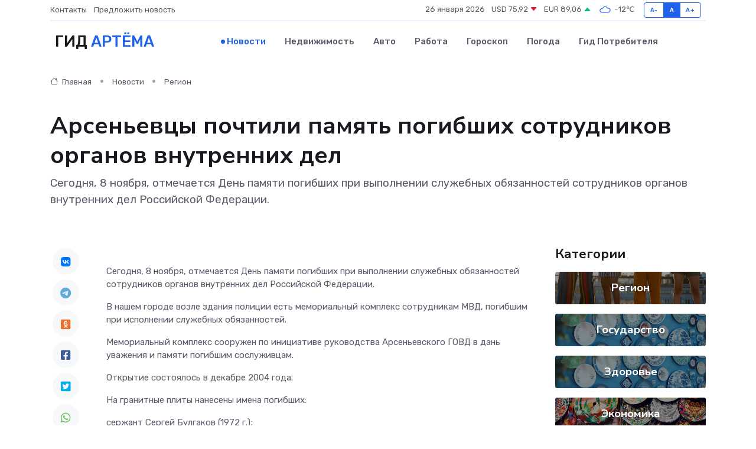

--- FILE ---
content_type: text/html; charset=UTF-8
request_url: https://artyom-gid.ru/news/region/arsenevcy-pochtili-pamyat-pogibshih-sotrudnikov-organov-vnutrennih-del.htm
body_size: 9223
content:
<!DOCTYPE html>
<html lang="ru">
<head>
	<meta charset="utf-8">
	<meta name="csrf-token" content="raipo9KkAPwjSePPzfqTX7996yqIFc3zNcdejqQo">
    <meta http-equiv="X-UA-Compatible" content="IE=edge">
    <meta name="viewport" content="width=device-width, initial-scale=1">
    <title>Арсеньевцы почтили память погибших сотрудников органов внутренних дел - новости Артёма</title>
    <meta name="description" property="description" content="Сегодня, 8 ноября, отмечается День памяти погибших при выполнении служебных обязанностей сотрудников органов внутренних дел Российской Федерации.">
    
    <meta property="fb:pages" content="105958871990207" />
    <link rel="shortcut icon" type="image/x-icon" href="https://artyom-gid.ru/favicon.svg">
    <link rel="canonical" href="https://artyom-gid.ru/news/region/arsenevcy-pochtili-pamyat-pogibshih-sotrudnikov-organov-vnutrennih-del.htm">
    <link rel="preconnect" href="https://fonts.gstatic.com">
    <link rel="dns-prefetch" href="https://fonts.googleapis.com">
    <link rel="dns-prefetch" href="https://pagead2.googlesyndication.com">
    <link rel="dns-prefetch" href="https://res.cloudinary.com">
    <link href="https://fonts.googleapis.com/css2?family=Nunito+Sans:wght@400;700&family=Rubik:wght@400;500;700&display=swap" rel="stylesheet">
    <link rel="stylesheet" type="text/css" href="https://artyom-gid.ru/assets/font-awesome/css/all.min.css">
    <link rel="stylesheet" type="text/css" href="https://artyom-gid.ru/assets/bootstrap-icons/bootstrap-icons.css">
    <link rel="stylesheet" type="text/css" href="https://artyom-gid.ru/assets/tiny-slider/tiny-slider.css">
    <link rel="stylesheet" type="text/css" href="https://artyom-gid.ru/assets/glightbox/css/glightbox.min.css">
    <link rel="stylesheet" type="text/css" href="https://artyom-gid.ru/assets/plyr/plyr.css">
    <link id="style-switch" rel="stylesheet" type="text/css" href="https://artyom-gid.ru/assets/css/style.css">
    <link rel="stylesheet" type="text/css" href="https://artyom-gid.ru/assets/css/style2.css">

    <meta name="twitter:card" content="summary">
    <meta name="twitter:site" content="@mysite">
    <meta name="twitter:title" content="Арсеньевцы почтили память погибших сотрудников органов внутренних дел - новости Артёма">
    <meta name="twitter:description" content="Сегодня, 8 ноября, отмечается День памяти погибших при выполнении служебных обязанностей сотрудников органов внутренних дел Российской Федерации.">
    <meta name="twitter:creator" content="@mysite">
    <meta name="twitter:image:src" content="https://res.cloudinary.com/dnqndnv9o/image/upload/sarkxfagmeqekgmrmeqw">
    <meta name="twitter:domain" content="artyom-gid.ru">
    <meta name="twitter:card" content="summary_large_image" /><meta name="twitter:image" content="https://res.cloudinary.com/dnqndnv9o/image/upload/sarkxfagmeqekgmrmeqw">

    <meta property="og:url" content="http://artyom-gid.ru/news/region/arsenevcy-pochtili-pamyat-pogibshih-sotrudnikov-organov-vnutrennih-del.htm">
    <meta property="og:title" content="Арсеньевцы почтили память погибших сотрудников органов внутренних дел - новости Артёма">
    <meta property="og:description" content="Сегодня, 8 ноября, отмечается День памяти погибших при выполнении служебных обязанностей сотрудников органов внутренних дел Российской Федерации.">
    <meta property="og:type" content="website">
    <meta property="og:image" content="https://res.cloudinary.com/dnqndnv9o/image/upload/sarkxfagmeqekgmrmeqw">
    <meta property="og:locale" content="ru_RU">
    <meta property="og:site_name" content="Гид Артёма">
    

    <link rel="image_src" href="https://res.cloudinary.com/dnqndnv9o/image/upload/sarkxfagmeqekgmrmeqw" />

    <link rel="alternate" type="application/rss+xml" href="https://artyom-gid.ru/feed" title="Артём: гид, новости, афиша">
        <script async src="https://pagead2.googlesyndication.com/pagead/js/adsbygoogle.js"></script>
    <script>
        (adsbygoogle = window.adsbygoogle || []).push({
            google_ad_client: "ca-pub-0899253526956684",
            enable_page_level_ads: true
        });
    </script>
        
    
    
    
    <script>if (window.top !== window.self) window.top.location.replace(window.self.location.href);</script>
    <script>if(self != top) { top.location=document.location;}</script>

<!-- Google tag (gtag.js) -->
<script async src="https://www.googletagmanager.com/gtag/js?id=G-71VQP5FD0J"></script>
<script>
  window.dataLayer = window.dataLayer || [];
  function gtag(){dataLayer.push(arguments);}
  gtag('js', new Date());

  gtag('config', 'G-71VQP5FD0J');
</script>
</head>
<body>
<script type="text/javascript" > (function(m,e,t,r,i,k,a){m[i]=m[i]||function(){(m[i].a=m[i].a||[]).push(arguments)}; m[i].l=1*new Date();k=e.createElement(t),a=e.getElementsByTagName(t)[0],k.async=1,k.src=r,a.parentNode.insertBefore(k,a)}) (window, document, "script", "https://mc.yandex.ru/metrika/tag.js", "ym"); ym(53664460, "init", {}); ym(86840228, "init", { clickmap:true, trackLinks:true, accurateTrackBounce:true, webvisor:true });</script> <noscript><div><img src="https://mc.yandex.ru/watch/53664460" style="position:absolute; left:-9999px;" alt="" /><img src="https://mc.yandex.ru/watch/86840228" style="position:absolute; left:-9999px;" alt="" /></div></noscript>
<script type="text/javascript">
    new Image().src = "//counter.yadro.ru/hit?r"+escape(document.referrer)+((typeof(screen)=="undefined")?"":";s"+screen.width+"*"+screen.height+"*"+(screen.colorDepth?screen.colorDepth:screen.pixelDepth))+";u"+escape(document.URL)+";h"+escape(document.title.substring(0,150))+";"+Math.random();
</script>
<!-- Rating@Mail.ru counter -->
<script type="text/javascript">
var _tmr = window._tmr || (window._tmr = []);
_tmr.push({id: "3138453", type: "pageView", start: (new Date()).getTime()});
(function (d, w, id) {
  if (d.getElementById(id)) return;
  var ts = d.createElement("script"); ts.type = "text/javascript"; ts.async = true; ts.id = id;
  ts.src = "https://top-fwz1.mail.ru/js/code.js";
  var f = function () {var s = d.getElementsByTagName("script")[0]; s.parentNode.insertBefore(ts, s);};
  if (w.opera == "[object Opera]") { d.addEventListener("DOMContentLoaded", f, false); } else { f(); }
})(document, window, "topmailru-code");
</script><noscript><div>
<img src="https://top-fwz1.mail.ru/counter?id=3138453;js=na" style="border:0;position:absolute;left:-9999px;" alt="Top.Mail.Ru" />
</div></noscript>
<!-- //Rating@Mail.ru counter -->

<header class="navbar-light navbar-sticky header-static">
    <div class="navbar-top d-none d-lg-block small">
        <div class="container">
            <div class="d-md-flex justify-content-between align-items-center my-1">
                <!-- Top bar left -->
                <ul class="nav">
                    <li class="nav-item">
                        <a class="nav-link ps-0" href="https://artyom-gid.ru/contacts">Контакты</a>
                    </li>
                    <li class="nav-item">
                        <a class="nav-link ps-0" href="https://artyom-gid.ru/sendnews">Предложить новость</a>
                    </li>
                    
                </ul>
                <!-- Top bar right -->
                <div class="d-flex align-items-center">
                    
                    <ul class="list-inline mb-0 text-center text-sm-end me-3">
						<li class="list-inline-item">
							<span>26 января 2026</span>
						</li>
                        <li class="list-inline-item">
                            <a class="nav-link px-0" href="https://artyom-gid.ru/currency">
                                <span>USD 75,92 <i class="bi bi-caret-down-fill text-danger"></i></span>
                            </a>
						</li>
                        <li class="list-inline-item">
                            <a class="nav-link px-0" href="https://artyom-gid.ru/currency">
                                <span>EUR 89,06 <i class="bi bi-caret-up-fill text-success"></i></span>
                            </a>
						</li>
						<li class="list-inline-item">
                            <a class="nav-link px-0" href="https://artyom-gid.ru/pogoda">
                                <svg xmlns="http://www.w3.org/2000/svg" width="25" height="25" viewBox="0 0 30 30"><path fill="#315EFB" fill-rule="evenodd" d="M25.036 13.066a4.948 4.948 0 0 1 0 5.868A4.99 4.99 0 0 1 20.99 21H8.507a4.49 4.49 0 0 1-3.64-1.86 4.458 4.458 0 0 1 0-5.281A4.491 4.491 0 0 1 8.506 12c.686 0 1.37.159 1.996.473a.5.5 0 0 1 .16.766l-.33.399a.502.502 0 0 1-.598.132 2.976 2.976 0 0 0-3.346.608 3.007 3.007 0 0 0 .334 4.532c.527.396 1.177.59 1.836.59H20.94a3.54 3.54 0 0 0 2.163-.711 3.497 3.497 0 0 0 1.358-3.206 3.45 3.45 0 0 0-.706-1.727A3.486 3.486 0 0 0 20.99 12.5c-.07 0-.138.016-.208.02-.328.02-.645.085-.947.192a.496.496 0 0 1-.63-.287 4.637 4.637 0 0 0-.445-.874 4.495 4.495 0 0 0-.584-.733A4.461 4.461 0 0 0 14.998 9.5a4.46 4.46 0 0 0-3.177 1.318 2.326 2.326 0 0 0-.135.147.5.5 0 0 1-.592.131 5.78 5.78 0 0 0-.453-.19.5.5 0 0 1-.21-.79A5.97 5.97 0 0 1 14.998 8a5.97 5.97 0 0 1 4.237 1.757c.398.399.704.85.966 1.319.262-.042.525-.076.79-.076a4.99 4.99 0 0 1 4.045 2.066zM0 0v30V0zm30 0v30V0z"></path></svg>
                                <span>-12&#8451;</span>
                            </a>
						</li>
					</ul>

                    <!-- Font size accessibility START -->
                    <div class="btn-group me-2" role="group" aria-label="font size changer">
                        <input type="radio" class="btn-check" name="fntradio" id="font-sm">
                        <label class="btn btn-xs btn-outline-primary mb-0" for="font-sm">A-</label>

                        <input type="radio" class="btn-check" name="fntradio" id="font-default" checked>
                        <label class="btn btn-xs btn-outline-primary mb-0" for="font-default">A</label>

                        <input type="radio" class="btn-check" name="fntradio" id="font-lg">
                        <label class="btn btn-xs btn-outline-primary mb-0" for="font-lg">A+</label>
                    </div>

                    
                </div>
            </div>
            <!-- Divider -->
            <div class="border-bottom border-2 border-primary opacity-1"></div>
        </div>
    </div>

    <!-- Logo Nav START -->
    <nav class="navbar navbar-expand-lg">
        <div class="container">
            <!-- Logo START -->
            <a class="navbar-brand" href="https://artyom-gid.ru" style="text-align: end;">
                
                			<span class="ms-2 fs-3 text-uppercase fw-normal">Гид <span style="color: #2163e8;">Артёма</span></span>
                            </a>
            <!-- Logo END -->

            <!-- Responsive navbar toggler -->
            <button class="navbar-toggler ms-auto" type="button" data-bs-toggle="collapse"
                data-bs-target="#navbarCollapse" aria-controls="navbarCollapse" aria-expanded="false"
                aria-label="Toggle navigation">
                <span class="text-body h6 d-none d-sm-inline-block">Menu</span>
                <span class="navbar-toggler-icon"></span>
            </button>

            <!-- Main navbar START -->
            <div class="collapse navbar-collapse" id="navbarCollapse">
                <ul class="navbar-nav navbar-nav-scroll mx-auto">
                                        <li class="nav-item"> <a class="nav-link active" href="https://artyom-gid.ru/news">Новости</a></li>
                                        <li class="nav-item"> <a class="nav-link" href="https://artyom-gid.ru/realty">Недвижимость</a></li>
                                        <li class="nav-item"> <a class="nav-link" href="https://artyom-gid.ru/auto">Авто</a></li>
                                        <li class="nav-item"> <a class="nav-link" href="https://artyom-gid.ru/job">Работа</a></li>
                                        <li class="nav-item"> <a class="nav-link" href="https://artyom-gid.ru/horoscope">Гороскоп</a></li>
                                        <li class="nav-item"> <a class="nav-link" href="https://artyom-gid.ru/pogoda">Погода</a></li>
                                        <li class="nav-item"> <a class="nav-link" href="https://artyom-gid.ru/poleznoe">Гид потребителя</a></li>
                                    </ul>
            </div>
            <!-- Main navbar END -->

            
        </div>
    </nav>
    <!-- Logo Nav END -->
</header>
    <main>
        <!-- =======================
                Main content START -->
        <section class="pt-3 pb-lg-5">
            <div class="container" data-sticky-container>
                <div class="row">
                    <!-- Main Post START -->
                    <div class="col-lg-9">
                        <!-- Categorie Detail START -->
                        <div class="mb-4">
							<nav aria-label="breadcrumb" itemscope itemtype="http://schema.org/BreadcrumbList">
								<ol class="breadcrumb breadcrumb-dots">
									<li class="breadcrumb-item" itemprop="itemListElement" itemscope itemtype="http://schema.org/ListItem">
										<meta itemprop="name" content="Гид Артёма">
										<meta itemprop="position" content="1">
										<meta itemprop="item" content="https://artyom-gid.ru">
										<a itemprop="url" href="https://artyom-gid.ru">
										<i class="bi bi-house me-1"></i> Главная
										</a>
									</li>
									<li class="breadcrumb-item" itemprop="itemListElement" itemscope itemtype="http://schema.org/ListItem">
										<meta itemprop="name" content="Новости">
										<meta itemprop="position" content="2">
										<meta itemprop="item" content="https://artyom-gid.ru/news">
										<a itemprop="url" href="https://artyom-gid.ru/news"> Новости</a>
									</li>
									<li class="breadcrumb-item" aria-current="page" itemprop="itemListElement" itemscope itemtype="http://schema.org/ListItem">
										<meta itemprop="name" content="Регион">
										<meta itemprop="position" content="3">
										<meta itemprop="item" content="https://artyom-gid.ru/news/region">
										<a itemprop="url" href="https://artyom-gid.ru/news/region"> Регион</a>
									</li>
									<li aria-current="page" itemprop="itemListElement" itemscope itemtype="http://schema.org/ListItem">
									<meta itemprop="name" content="Арсеньевцы почтили память погибших сотрудников органов внутренних дел">
									<meta itemprop="position" content="4" />
									<meta itemprop="item" content="https://artyom-gid.ru/news/region/arsenevcy-pochtili-pamyat-pogibshih-sotrudnikov-organov-vnutrennih-del.htm">
									</li>
								</ol>
							</nav>
						
                        </div>
                    </div>
                </div>
                <div class="row align-items-center">
                                                        <!-- Content -->
                    <div class="col-md-12 mt-4 mt-md-0">
                                            <h1 class="display-6">Арсеньевцы почтили память погибших сотрудников органов внутренних дел</h1>
                        <p class="lead">Сегодня, 8 ноября, отмечается День памяти погибших при выполнении служебных обязанностей сотрудников органов внутренних дел Российской Федерации.</p>
                    </div>
				                                    </div>
            </div>
        </section>
        <!-- =======================
        Main START -->
        <section class="pt-0">
            <div class="container position-relative" data-sticky-container>
                <div class="row">
                    <!-- Left sidebar START -->
                    <div class="col-md-1">
                        <div class="text-start text-lg-center mb-5" data-sticky data-margin-top="80" data-sticky-for="767">
                            <style>
                                .fa-vk::before {
                                    color: #07f;
                                }
                                .fa-telegram::before {
                                    color: #64a9dc;
                                }
                                .fa-facebook-square::before {
                                    color: #3b5998;
                                }
                                .fa-odnoklassniki-square::before {
                                    color: #eb722e;
                                }
                                .fa-twitter-square::before {
                                    color: #00aced;
                                }
                                .fa-whatsapp::before {
                                    color: #65bc54;
                                }
                                .fa-viber::before {
                                    color: #7b519d;
                                }
                                .fa-moimir svg {
                                    background-color: #168de2;
                                    height: 18px;
                                    width: 18px;
                                    background-size: 18px 18px;
                                    border-radius: 4px;
                                    margin-bottom: 2px;
                                }
                            </style>
                            <ul class="nav text-white-force">
                                <li class="nav-item">
                                    <a class="nav-link icon-md rounded-circle m-1 p-0 fs-5 bg-light" href="https://vk.com/share.php?url=https://artyom-gid.ru/news/region/arsenevcy-pochtili-pamyat-pogibshih-sotrudnikov-organov-vnutrennih-del.htm&title=Арсеньевцы почтили память погибших сотрудников органов внутренних дел - новости Артёма&utm_source=share" rel="nofollow" target="_blank">
                                        <i class="fab fa-vk align-middle text-body"></i>
                                    </a>
                                </li>
                                <li class="nav-item">
                                    <a class="nav-link icon-md rounded-circle m-1 p-0 fs-5 bg-light" href="https://t.me/share/url?url=https://artyom-gid.ru/news/region/arsenevcy-pochtili-pamyat-pogibshih-sotrudnikov-organov-vnutrennih-del.htm&text=Арсеньевцы почтили память погибших сотрудников органов внутренних дел - новости Артёма&utm_source=share" rel="nofollow" target="_blank">
                                        <i class="fab fa-telegram align-middle text-body"></i>
                                    </a>
                                </li>
                                <li class="nav-item">
                                    <a class="nav-link icon-md rounded-circle m-1 p-0 fs-5 bg-light" href="https://connect.ok.ru/offer?url=https://artyom-gid.ru/news/region/arsenevcy-pochtili-pamyat-pogibshih-sotrudnikov-organov-vnutrennih-del.htm&title=Арсеньевцы почтили память погибших сотрудников органов внутренних дел - новости Артёма&utm_source=share" rel="nofollow" target="_blank">
                                        <i class="fab fa-odnoklassniki-square align-middle text-body"></i>
                                    </a>
                                </li>
                                <li class="nav-item">
                                    <a class="nav-link icon-md rounded-circle m-1 p-0 fs-5 bg-light" href="https://www.facebook.com/sharer.php?src=sp&u=https://artyom-gid.ru/news/region/arsenevcy-pochtili-pamyat-pogibshih-sotrudnikov-organov-vnutrennih-del.htm&title=Арсеньевцы почтили память погибших сотрудников органов внутренних дел - новости Артёма&utm_source=share" rel="nofollow" target="_blank">
                                        <i class="fab fa-facebook-square align-middle text-body"></i>
                                    </a>
                                </li>
                                <li class="nav-item">
                                    <a class="nav-link icon-md rounded-circle m-1 p-0 fs-5 bg-light" href="https://twitter.com/intent/tweet?text=Арсеньевцы почтили память погибших сотрудников органов внутренних дел - новости Артёма&url=https://artyom-gid.ru/news/region/arsenevcy-pochtili-pamyat-pogibshih-sotrudnikov-organov-vnutrennih-del.htm&utm_source=share" rel="nofollow" target="_blank">
                                        <i class="fab fa-twitter-square align-middle text-body"></i>
                                    </a>
                                </li>
                                <li class="nav-item">
                                    <a class="nav-link icon-md rounded-circle m-1 p-0 fs-5 bg-light" href="https://api.whatsapp.com/send?text=Арсеньевцы почтили память погибших сотрудников органов внутренних дел - новости Артёма https://artyom-gid.ru/news/region/arsenevcy-pochtili-pamyat-pogibshih-sotrudnikov-organov-vnutrennih-del.htm&utm_source=share" rel="nofollow" target="_blank">
                                        <i class="fab fa-whatsapp align-middle text-body"></i>
                                    </a>
                                </li>
                                <li class="nav-item">
                                    <a class="nav-link icon-md rounded-circle m-1 p-0 fs-5 bg-light" href="viber://forward?text=Арсеньевцы почтили память погибших сотрудников органов внутренних дел - новости Артёма https://artyom-gid.ru/news/region/arsenevcy-pochtili-pamyat-pogibshih-sotrudnikov-organov-vnutrennih-del.htm&utm_source=share" rel="nofollow" target="_blank">
                                        <i class="fab fa-viber align-middle text-body"></i>
                                    </a>
                                </li>
                                <li class="nav-item">
                                    <a class="nav-link icon-md rounded-circle m-1 p-0 fs-5 bg-light" href="https://connect.mail.ru/share?url=https://artyom-gid.ru/news/region/arsenevcy-pochtili-pamyat-pogibshih-sotrudnikov-organov-vnutrennih-del.htm&title=Арсеньевцы почтили память погибших сотрудников органов внутренних дел - новости Артёма&utm_source=share" rel="nofollow" target="_blank">
                                        <i class="fab fa-moimir align-middle text-body"><svg viewBox='0 0 24 24' xmlns='http://www.w3.org/2000/svg'><path d='M8.889 9.667a1.333 1.333 0 100-2.667 1.333 1.333 0 000 2.667zm6.222 0a1.333 1.333 0 100-2.667 1.333 1.333 0 000 2.667zm4.77 6.108l-1.802-3.028a.879.879 0 00-1.188-.307.843.843 0 00-.313 1.166l.214.36a6.71 6.71 0 01-4.795 1.996 6.711 6.711 0 01-4.792-1.992l.217-.364a.844.844 0 00-.313-1.166.878.878 0 00-1.189.307l-1.8 3.028a.844.844 0 00.312 1.166.88.88 0 001.189-.307l.683-1.147a8.466 8.466 0 005.694 2.18 8.463 8.463 0 005.698-2.184l.685 1.151a.873.873 0 001.189.307.844.844 0 00.312-1.166z' fill='#FFF' fill-rule='evenodd'/></svg></i>
                                    </a>
                                </li>
                                
                            </ul>
                        </div>
                    </div>
                    <!-- Left sidebar END -->

                    <!-- Main Content START -->
                    <div class="col-md-10 col-lg-8 mb-5">
                        <div class="mb-4">
                                                    </div>
                        <div itemscope itemtype="http://schema.org/NewsArticle">
                            <meta itemprop="headline" content="Арсеньевцы почтили память погибших сотрудников органов внутренних дел">
                            <meta itemprop="identifier" content="https://artyom-gid.ru/17218">
                            <span itemprop="articleBody"><p>  <p> 
	 Сегодня, 8 ноября, отмечается День памяти погибших при выполнении служебных обязанностей сотрудников органов внутренних дел Российской Федерации.
 </p> 
 <p> 
	 В нашем городе возле здания полиции есть мемориальный комплекс сотрудникам МВД, погибшим при исполнении служебных обязанностей.
 </p> 
 <p> 
	 Мемориальный комплекс сооружен по инициативе руководства Арсеньевского ГОВД в дань уважения и памяти погибшим сослуживцам.
 </p> 
 <p> 
	 Открытие состоялось в декабре 2004 года.
 </p> 
 <p> 
	 На гранитные плиты нанесены имена погибших:
 </p> 
 <p> 
	 сержант Сергей Булгаков (1972 г.);
 </p> 
 <p> 
	 младший лейтенант Валерий Марьяш (1976 г.);
 </p> 
 <p> 
	 старший лейтенант внутренней службы Булат Шарибаев (1986 г.);
 </p> 
 <p> 
	 капитан Юрий Бойко (1998 г.);
 </p> 
 <p> 
	 младший сержант Айдарбек Ахмадиев (1993 г.);
 </p> 
 <p> 
	 лейтенант Денис Заднепровский (2003 г.)
 </p> 
 <p> 
	 В этот день цветы к мемориалу возложили сотрудники полиции, молодые жители города – ребята из Приморского индустриального колледжа, ученики школ, юнармейцы.
 </p> 
    </p></span>
                        </div>
                                                                        <div><a href="https://ars.town/pressluzhba-soobshchaet/31709.html" target="_blank" rel="author">Источник</a></div>
                                                                        <div class="col-12 mt-3"><a href="https://artyom-gid.ru/sendnews">Предложить новость</a></div>
                        <div class="col-12 mt-5">
                            <h2 class="my-3">Последние новости</h2>
                            <div class="row gy-4">
                                <!-- Card item START -->
<div class="col-sm-6">
    <div class="card" itemscope="" itemtype="http://schema.org/BlogPosting">
        <!-- Card img -->
        <div class="position-relative">
                        <img class="card-img" src="https://res.cloudinary.com/dnqndnv9o/image/upload/c_fill,w_420,h_315,q_auto,g_face/sukc87jhtoaefxat3sbc" alt="Как понять, что серводвигателю нужен ремонт: 10 тревожных симптомов" itemprop="image">
                    </div>
        <div class="card-body px-0 pt-3" itemprop="name">
            <h4 class="card-title" itemprop="headline"><a href="https://artyom-gid.ru/news/ekonomika/kak-ponyat-chto-servodvigatelyu-nuzhen-remont-10-trevozhnyh-simptomov.htm"
                    class="btn-link text-reset fw-bold" itemprop="url">Как понять, что серводвигателю нужен ремонт: 10 тревожных симптомов</a></h4>
            <p class="card-text" itemprop="articleBody">Гид по скрытым признакам, которые указывают на неисправности привода</p>
        </div>
        <meta itemprop="author" content="Редактор"/>
        <meta itemscope itemprop="mainEntityOfPage" itemType="https://schema.org/WebPage" itemid="https://artyom-gid.ru/news/ekonomika/kak-ponyat-chto-servodvigatelyu-nuzhen-remont-10-trevozhnyh-simptomov.htm"/>
        <meta itemprop="dateModified" content="2025-12-19"/>
        <meta itemprop="datePublished" content="2025-12-19"/>
    </div>
</div>
<!-- Card item END -->
<!-- Card item START -->
<div class="col-sm-6">
    <div class="card" itemscope="" itemtype="http://schema.org/BlogPosting">
        <!-- Card img -->
        <div class="position-relative">
                        <img class="card-img" src="https://res.cloudinary.com/dnqndnv9o/image/upload/c_fill,w_420,h_315,q_auto,g_face/wgcpxpjfylxiefgltycq" alt="Почему блок питания умирает первым? 7 причин поломки и как их избежать" itemprop="image">
                    </div>
        <div class="card-body px-0 pt-3" itemprop="name">
            <h4 class="card-title" itemprop="headline"><a href="https://artyom-gid.ru/news/ekonomika/pochemu-blok-pitaniya-umiraet-pervym-7-prichin-polomki-i-kak-ih-izbezhat.htm"
                    class="btn-link text-reset fw-bold" itemprop="url">Почему блок питания умирает первым? 7 причин поломки и как их избежать</a></h4>
            <p class="card-text" itemprop="articleBody">Разбираемся, почему источник питания чаще других компонентов выходит из строя и что с этим делать</p>
        </div>
        <meta itemprop="author" content="Редактор"/>
        <meta itemscope itemprop="mainEntityOfPage" itemType="https://schema.org/WebPage" itemid="https://artyom-gid.ru/news/ekonomika/pochemu-blok-pitaniya-umiraet-pervym-7-prichin-polomki-i-kak-ih-izbezhat.htm"/>
        <meta itemprop="dateModified" content="2025-06-30"/>
        <meta itemprop="datePublished" content="2025-06-30"/>
    </div>
</div>
<!-- Card item END -->
<!-- Card item START -->
<div class="col-sm-6">
    <div class="card" itemscope="" itemtype="http://schema.org/BlogPosting">
        <!-- Card img -->
        <div class="position-relative">
                        <img class="card-img" src="https://artyom-gid.ru/images/noimg-420x315.png" alt="Под домашний арест сроком на 1 месяц и 30 дней отправлены трое несовершеннолетних, подозреваемых в покушении на  убийство, совершенное группой лиц с особой жестокостью общеопасным ">
                    </div>
        <div class="card-body px-0 pt-3" itemprop="name">
            <h4 class="card-title" itemprop="headline"><a href="https://artyom-gid.ru/news/gosudarstvo/pod-domashniy-arest-srokom-na-1-mesyac-i-30-dney-otpravleny-troe-nesovershennoletnih-podozrevaemyh-v-pokushenii-na-ubiystvo-sovershennoe-gruppoy-lic-s-osoboy-zhestokostyu-obscheopa.htm"
                    class="btn-link text-reset fw-bold" itemprop="url">Под домашний арест сроком на 1 месяц и 30 дней отправлены трое несовершеннолетних, подозреваемых в покушении на  убийство, совершенное группой лиц с особой жестокостью общеопасным </a></h4>
            <p class="card-text" itemprop="articleBody">&amp;nbsp;

Прокуратура в ближайшее время обжалует избранную судом меру пресечения.</p>
        </div>
        <meta itemprop="author" content="Редактор"/>
        <meta itemscope itemprop="mainEntityOfPage" itemType="https://schema.org/WebPage" itemid="https://artyom-gid.ru/news/gosudarstvo/pod-domashniy-arest-srokom-na-1-mesyac-i-30-dney-otpravleny-troe-nesovershennoletnih-podozrevaemyh-v-pokushenii-na-ubiystvo-sovershennoe-gruppoy-lic-s-osoboy-zhestokostyu-obscheopa.htm"/>
        <meta itemprop="dateModified" content="2025-04-06"/>
        <meta itemprop="datePublished" content="2025-04-06"/>
    </div>
</div>
<!-- Card item END -->
<!-- Card item START -->
<div class="col-sm-6">
    <div class="card" itemscope="" itemtype="http://schema.org/BlogPosting">
        <!-- Card img -->
        <div class="position-relative">
            <img class="card-img" src="https://res.cloudinary.com/dchlllsu2/image/upload/c_fill,w_420,h_315,q_auto,g_face/gum5gveb8e4ybmvanybm" alt="Коррекция фиброза и возрастных изменений: когда показан эндотканевой лифтинг" itemprop="image">
        </div>
        <div class="card-body px-0 pt-3" itemprop="name">
            <h4 class="card-title" itemprop="headline"><a href="https://krasnodar-gid.ru/news/ekonomika/korrekciya-fibroza-i-vozrastnyh-izmeneniy-kogda-pokazan-endotkanevoy-lifting.htm" class="btn-link text-reset fw-bold" itemprop="url">Коррекция фиброза и возрастных изменений: когда показан эндотканевой лифтинг</a></h4>
            <p class="card-text" itemprop="articleBody">Как современная технология помогает вернуть коже упругость, убрать отёки и улучшить рельеф без хирургии</p>
        </div>
        <meta itemprop="author" content="Редактор"/>
        <meta itemscope itemprop="mainEntityOfPage" itemType="https://schema.org/WebPage" itemid="https://krasnodar-gid.ru/news/ekonomika/korrekciya-fibroza-i-vozrastnyh-izmeneniy-kogda-pokazan-endotkanevoy-lifting.htm"/>
        <meta itemprop="dateModified" content="2026-01-26"/>
        <meta itemprop="datePublished" content="2026-01-26"/>
    </div>
</div>
<!-- Card item END -->
                            </div>
                        </div>
						<div class="col-12 bg-primary bg-opacity-10 p-2 mt-3 rounded">
							Здесь вы можете узнать о лучших предложениях и выгодных условиях, чтобы <a href="https://cherepovets.su/realty">купить квартиру в Череповце</a>
						</div>
                        <!-- Comments START -->
                        <div class="mt-5">
                            <h3>Комментарии (0)</h3>
                        </div>
                        <!-- Comments END -->
                        <!-- Reply START -->
                        <div>
                            <h3>Добавить комментарий</h3>
                            <small>Ваш email не публикуется. Обязательные поля отмечены *</small>
                            <form class="row g-3 mt-2">
                                <div class="col-md-6">
                                    <label class="form-label">Имя *</label>
                                    <input type="text" class="form-control" aria-label="First name">
                                </div>
                                <div class="col-md-6">
                                    <label class="form-label">Email *</label>
                                    <input type="email" class="form-control">
                                </div>
                                <div class="col-12">
                                    <label class="form-label">Текст комментария *</label>
                                    <textarea class="form-control" rows="3"></textarea>
                                </div>
                                <div class="col-12">
                                    <button type="submit" class="btn btn-primary">Оставить комментарий</button>
                                </div>
                            </form>
                        </div>
                        <!-- Reply END -->
                    </div>
                    <!-- Main Content END -->
                    <!-- Right sidebar START -->
                    <div class="col-lg-3 d-none d-lg-block">
                        <div data-sticky data-margin-top="80" data-sticky-for="991">
                            <!-- Categories -->
                            <div>
                                <h4 class="mb-3">Категории</h4>
                                                                    <!-- Category item -->
                                    <div class="text-center mb-3 card-bg-scale position-relative overflow-hidden rounded"
                                        style="background-image:url(https://artyom-gid.ru/assets/images/blog/4by3/07.jpg); background-position: center left; background-size: cover;">
                                        <div class="bg-dark-overlay-4 p-3">
                                            <a href="https://artyom-gid.ru/news/region"
                                                class="stretched-link btn-link fw-bold text-white h5">Регион</a>
                                        </div>
                                    </div>
                                                                    <!-- Category item -->
                                    <div class="text-center mb-3 card-bg-scale position-relative overflow-hidden rounded"
                                        style="background-image:url(https://artyom-gid.ru/assets/images/blog/4by3/02.jpg); background-position: center left; background-size: cover;">
                                        <div class="bg-dark-overlay-4 p-3">
                                            <a href="https://artyom-gid.ru/news/gosudarstvo"
                                                class="stretched-link btn-link fw-bold text-white h5">Государство</a>
                                        </div>
                                    </div>
                                                                    <!-- Category item -->
                                    <div class="text-center mb-3 card-bg-scale position-relative overflow-hidden rounded"
                                        style="background-image:url(https://artyom-gid.ru/assets/images/blog/4by3/02.jpg); background-position: center left; background-size: cover;">
                                        <div class="bg-dark-overlay-4 p-3">
                                            <a href="https://artyom-gid.ru/news/zdorove"
                                                class="stretched-link btn-link fw-bold text-white h5">Здоровье</a>
                                        </div>
                                    </div>
                                                                    <!-- Category item -->
                                    <div class="text-center mb-3 card-bg-scale position-relative overflow-hidden rounded"
                                        style="background-image:url(https://artyom-gid.ru/assets/images/blog/4by3/04.jpg); background-position: center left; background-size: cover;">
                                        <div class="bg-dark-overlay-4 p-3">
                                            <a href="https://artyom-gid.ru/news/ekonomika"
                                                class="stretched-link btn-link fw-bold text-white h5">Экономика</a>
                                        </div>
                                    </div>
                                                                    <!-- Category item -->
                                    <div class="text-center mb-3 card-bg-scale position-relative overflow-hidden rounded"
                                        style="background-image:url(https://artyom-gid.ru/assets/images/blog/4by3/06.jpg); background-position: center left; background-size: cover;">
                                        <div class="bg-dark-overlay-4 p-3">
                                            <a href="https://artyom-gid.ru/news/politika"
                                                class="stretched-link btn-link fw-bold text-white h5">Политика</a>
                                        </div>
                                    </div>
                                                                    <!-- Category item -->
                                    <div class="text-center mb-3 card-bg-scale position-relative overflow-hidden rounded"
                                        style="background-image:url(https://artyom-gid.ru/assets/images/blog/4by3/03.jpg); background-position: center left; background-size: cover;">
                                        <div class="bg-dark-overlay-4 p-3">
                                            <a href="https://artyom-gid.ru/news/nauka-i-obrazovanie"
                                                class="stretched-link btn-link fw-bold text-white h5">Наука и Образование</a>
                                        </div>
                                    </div>
                                                                    <!-- Category item -->
                                    <div class="text-center mb-3 card-bg-scale position-relative overflow-hidden rounded"
                                        style="background-image:url(https://artyom-gid.ru/assets/images/blog/4by3/01.jpg); background-position: center left; background-size: cover;">
                                        <div class="bg-dark-overlay-4 p-3">
                                            <a href="https://artyom-gid.ru/news/proisshestviya"
                                                class="stretched-link btn-link fw-bold text-white h5">Происшествия</a>
                                        </div>
                                    </div>
                                                                    <!-- Category item -->
                                    <div class="text-center mb-3 card-bg-scale position-relative overflow-hidden rounded"
                                        style="background-image:url(https://artyom-gid.ru/assets/images/blog/4by3/09.jpg); background-position: center left; background-size: cover;">
                                        <div class="bg-dark-overlay-4 p-3">
                                            <a href="https://artyom-gid.ru/news/religiya"
                                                class="stretched-link btn-link fw-bold text-white h5">Религия</a>
                                        </div>
                                    </div>
                                                                    <!-- Category item -->
                                    <div class="text-center mb-3 card-bg-scale position-relative overflow-hidden rounded"
                                        style="background-image:url(https://artyom-gid.ru/assets/images/blog/4by3/07.jpg); background-position: center left; background-size: cover;">
                                        <div class="bg-dark-overlay-4 p-3">
                                            <a href="https://artyom-gid.ru/news/kultura"
                                                class="stretched-link btn-link fw-bold text-white h5">Культура</a>
                                        </div>
                                    </div>
                                                                    <!-- Category item -->
                                    <div class="text-center mb-3 card-bg-scale position-relative overflow-hidden rounded"
                                        style="background-image:url(https://artyom-gid.ru/assets/images/blog/4by3/05.jpg); background-position: center left; background-size: cover;">
                                        <div class="bg-dark-overlay-4 p-3">
                                            <a href="https://artyom-gid.ru/news/sport"
                                                class="stretched-link btn-link fw-bold text-white h5">Спорт</a>
                                        </div>
                                    </div>
                                                                    <!-- Category item -->
                                    <div class="text-center mb-3 card-bg-scale position-relative overflow-hidden rounded"
                                        style="background-image:url(https://artyom-gid.ru/assets/images/blog/4by3/07.jpg); background-position: center left; background-size: cover;">
                                        <div class="bg-dark-overlay-4 p-3">
                                            <a href="https://artyom-gid.ru/news/obschestvo"
                                                class="stretched-link btn-link fw-bold text-white h5">Общество</a>
                                        </div>
                                    </div>
                                                            </div>
                        </div>
                    </div>
                    <!-- Right sidebar END -->
                </div>
        </section>
    </main>
<footer class="bg-dark pt-5">
    
    <!-- Footer copyright START -->
    <div class="bg-dark-overlay-3 mt-5">
        <div class="container">
            <div class="row align-items-center justify-content-md-between py-4">
                <div class="col-md-6">
                    <!-- Copyright -->
                    <div class="text-center text-md-start text-primary-hover text-muted">
                        &#169;2026 Артём. Все права защищены.
                    </div>
                </div>
                
            </div>
        </div>
    </div>
    <!-- Footer copyright END -->
    <script type="application/ld+json">
        {"@context":"https:\/\/schema.org","@type":"Organization","name":"\u0410\u0440\u0442\u0451\u043c - \u0433\u0438\u0434, \u043d\u043e\u0432\u043e\u0441\u0442\u0438, \u0430\u0444\u0438\u0448\u0430","url":"https:\/\/artyom-gid.ru","sameAs":["https:\/\/vk.com\/public208072021","https:\/\/t.me\/artyom_gid"]}
    </script>
</footer>
<!-- Back to top -->
<div class="back-top"><i class="bi bi-arrow-up-short"></i></div>
<script src="https://artyom-gid.ru/assets/bootstrap/js/bootstrap.bundle.min.js"></script>
<script src="https://artyom-gid.ru/assets/tiny-slider/tiny-slider.js"></script>
<script src="https://artyom-gid.ru/assets/sticky-js/sticky.min.js"></script>
<script src="https://artyom-gid.ru/assets/glightbox/js/glightbox.min.js"></script>
<script src="https://artyom-gid.ru/assets/plyr/plyr.js"></script>
<script src="https://artyom-gid.ru/assets/js/functions.js"></script>
<script src="https://yastatic.net/share2/share.js" async></script>
<script defer src="https://static.cloudflareinsights.com/beacon.min.js/vcd15cbe7772f49c399c6a5babf22c1241717689176015" integrity="sha512-ZpsOmlRQV6y907TI0dKBHq9Md29nnaEIPlkf84rnaERnq6zvWvPUqr2ft8M1aS28oN72PdrCzSjY4U6VaAw1EQ==" data-cf-beacon='{"version":"2024.11.0","token":"3d63f46ca31d449d8d1b66d2f1106e62","r":1,"server_timing":{"name":{"cfCacheStatus":true,"cfEdge":true,"cfExtPri":true,"cfL4":true,"cfOrigin":true,"cfSpeedBrain":true},"location_startswith":null}}' crossorigin="anonymous"></script>
</body>
</html>


--- FILE ---
content_type: text/html; charset=utf-8
request_url: https://www.google.com/recaptcha/api2/aframe
body_size: 268
content:
<!DOCTYPE HTML><html><head><meta http-equiv="content-type" content="text/html; charset=UTF-8"></head><body><script nonce="iYPmEAzlXKWz60zVlAqgFg">/** Anti-fraud and anti-abuse applications only. See google.com/recaptcha */ try{var clients={'sodar':'https://pagead2.googlesyndication.com/pagead/sodar?'};window.addEventListener("message",function(a){try{if(a.source===window.parent){var b=JSON.parse(a.data);var c=clients[b['id']];if(c){var d=document.createElement('img');d.src=c+b['params']+'&rc='+(localStorage.getItem("rc::a")?sessionStorage.getItem("rc::b"):"");window.document.body.appendChild(d);sessionStorage.setItem("rc::e",parseInt(sessionStorage.getItem("rc::e")||0)+1);localStorage.setItem("rc::h",'1769421680229');}}}catch(b){}});window.parent.postMessage("_grecaptcha_ready", "*");}catch(b){}</script></body></html>